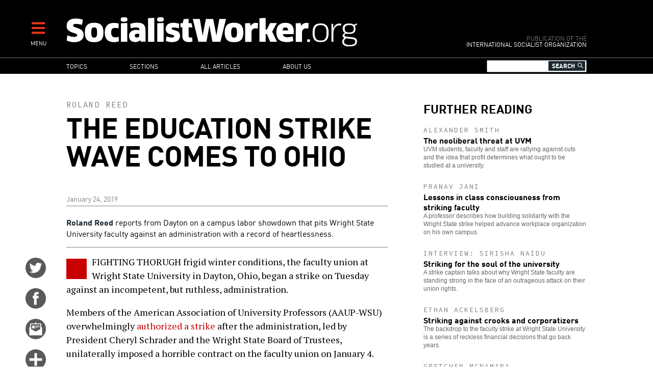

--- FILE ---
content_type: text/html; charset=UTF-8
request_url: https://www.socialistworker.org/2019/01/24/the-education-strike-wave-comes-to-ohio
body_size: 13210
content:

<!DOCTYPE html>
<html lang="en" dir="ltr" prefix="content: http://purl.org/rss/1.0/modules/content/  dc: http://purl.org/dc/terms/  foaf: http://xmlns.com/foaf/0.1/  og: http://ogp.me/ns#  rdfs: http://www.w3.org/2000/01/rdf-schema#  schema: http://schema.org/  sioc: http://rdfs.org/sioc/ns#  sioct: http://rdfs.org/sioc/types#  skos: http://www.w3.org/2004/02/skos/core#  xsd: http://www.w3.org/2001/XMLSchema# ">
<head>
  <meta charset="utf-8" />
<meta name="Generator" content="Drupal 8 (https://www.drupal.org)" />
<meta name="MobileOptimized" content="width" />
<meta name="HandheldFriendly" content="true" />
<meta name="viewport" content="width=device-width, initial-scale=1.0" />
<meta property="og:title" name="title" content="The education strike wave comes to Ohio" />
<meta property="og:url" content="http://www.socialistworker.org/2019/01/24/the-education-strike-wave-comes-to-ohio" />
<meta property="og:updated_time" content="1548309606" />
<meta property="og:type" content="article" />
<meta property="article:publisher" content="https://www.facebook.com/socialistworker" />
<meta property="twitter:card" content="summary_large_image" />
<meta property="twitter:site" content="@SocialistViews" />
<meta property="twitter:creator" content="@SocialistViews" />
<meta name="twitter:title" content="The education strike wave comes to Ohio" />
<meta property="article:section" content="Labor" />
<meta name="description" property="og:description" content="The faculty union at Wright State University in Dayton is on the picket lines against an incompetent, but ruthless, administration." />
<meta name="twitter:description" content="The faculty union at Wright State University in Dayton is on the picket lines against an incompetent, but ruthless, administration." />
<meta property="og:image" content="http://www.socialistworker.org/sites/default/files/images/2019/01/50338964_1992294480838450_1723300772197695488_o-wright_state-wide.jpg" />
<meta property="og:image:type" content="image/jpeg" />
<meta property="og:image:width" content="720" />
<meta property="og:image:height" content="360" />
<meta name="twitter:image" content="http://www.socialistworker.org/sites/default/files/images/2019/01/50338964_1992294480838450_1723300772197695488_o-wright_state-wide.jpg" />
<meta property="og:site_name" content="SocialistWorker.org" />
<meta property="fb:app_id" content="2060345944288694" />
<link rel="shortcut icon" href="/themes/custom/revolution/favicon.ico" type="image/vnd.microsoft.icon" />
<link rel="canonical" href="https://www.socialistworker.org/2019/01/24/the-education-strike-wave-comes-to-ohio" />
<link rel="shortlink" href="https://www.socialistworker.org/node/40645" />
<link rel="revision" href="https://www.socialistworker.org/2019/01/24/the-education-strike-wave-comes-to-ohio" />

    <title>The education strike wave comes to Ohio | SocialistWorker.org</title>
    <link rel="stylesheet" media="all" href="/sites/default/files/css/css_GjCHV3w-xi9IJYV2Vtq2v3brakZtNElcRbak34cbiLU.css" />
<link rel="stylesheet" media="all" href="/sites/default/files/css/css_wDRj351jTI1ZXZqSASatHdJJyf5zaueS6RyqNLVddoc.css" />
<link rel="stylesheet" media="print" href="/sites/default/files/css/css_qIq25O9ClfXtk34IchiBuwI-6EfNlH1MAQQx1LOIGl0.css" />
<link rel="stylesheet" media="all" href="//fonts.googleapis.com/css?family=Source+Code+Pro:400|PT+Serif:400,700" />

    
<!--[if lte IE 8]>
<script src="/sites/default/files/js/js_VtafjXmRvoUgAzqzYTA3Wrjkx9wcWhjP0G4ZnnqRamA.js"></script>
<![endif]-->


    <link rel="apple-touch-icon" sizes="180x180" href="/themes/custom/revolution/images/favicons/apple-touch-icon.png">
    <link rel="icon" type="image/png" sizes="32x32" href="/themes/custom/revolution/images/favicons/favicon-32x32.png">
    <link rel="icon" type="image/png" sizes="16x16" href="/themes/custom/revolution/images/favicons/favicon-16x16.png">
    <link rel="manifest" href="/themes/custom/revolution/images/favicons/site.webmanifest">
    <link rel="mask-icon" href="/themes/custom/revolution/images/favicons/safari-pinned-tab.svg" color="#ff0000">
    <meta name="msapplication-TileColor" content="#da532c">
    <meta name="theme-color" content="#000000">

  </head>
<body class="path-node page-node-type-story">
<a href="#main-content" class="visually-hidden focusable skip-link">
  Skip to main content
</a>

  <div class="dialog-off-canvas-main-canvas" data-off-canvas-main-canvas>
    


<div class="svgsprite">
  <?xml version="1.0" encoding="utf-8"?><svg xmlns="http://www.w3.org/2000/svg" xmlns:xlink="http://www.w3.org/1999/xlink"><symbol viewBox="0 0 48 48" id="email" xmlns="http://www.w3.org/2000/svg"><circle cx="24" cy="23.998" r="24" fill="#58595b"/><g fill="#fff"><path d="M37.041 19.099c-.047-.038-.09-.054-.133-.072v-7.505a.394.394 0 0 0-.387-.397h-9.578c-.025-.028-.043-.056-.08-.086l-2.369-1.875a.837.837 0 0 0-.992 0l-2.367 1.875c-.039.03-.057.058-.08.086h-9.56a.392.392 0 0 0-.385.397v7.497a.477.477 0 0 0-.152.08l-1.463 1.158c-.272.215-.495.681-.495 1.034v17.066c0 .354.281.643.623.643h28.75a.636.636 0 0 0 .627-.643V21.291c0-.353-.223-.819-.496-1.035l-1.463-1.157zm-2.195 4.74a.73.73 0 0 1-.34.584l-10.16 5.62a.79.79 0 0 1-.678 0l-10.158-5.62a.732.732 0 0 1-.338-.584V13.226a.39.39 0 0 1 .383-.397h20.904c.211 0 .387.178.387.397v10.613z"/><path d="M15.473 16.225h6v6.167h-6zM23.209 16.225h10.158v1.137H23.209zM23.209 18.538h10.158v1.136H23.209zM23.209 20.85h4.148v1.138h-4.148z"/></g></symbol><symbol viewBox="0 0 48 48" id="email-red" xmlns="http://www.w3.org/2000/svg"><circle cx="24" cy="23.998" r="24" fill="red"/><g fill="#fff"><path d="M37.041 19.099c-.047-.038-.09-.054-.133-.072v-7.505a.394.394 0 0 0-.387-.397h-9.578c-.025-.028-.043-.056-.08-.086l-2.369-1.875a.837.837 0 0 0-.992 0l-2.367 1.875c-.039.03-.057.058-.08.086h-9.56a.392.392 0 0 0-.385.397v7.497a.477.477 0 0 0-.152.08l-1.463 1.158c-.272.215-.495.681-.495 1.034v17.066c0 .354.281.643.623.643h28.75a.636.636 0 0 0 .627-.643V21.291c0-.353-.223-.819-.496-1.035l-1.463-1.157zm-2.195 4.74a.73.73 0 0 1-.34.584l-10.16 5.62a.79.79 0 0 1-.678 0l-10.158-5.62a.732.732 0 0 1-.338-.584V13.226a.39.39 0 0 1 .383-.397h20.904c.211 0 .387.178.387.397v10.613z"/><path d="M15.473 16.225h6v6.167h-6zM23.209 16.225h10.158v1.137H23.209zM23.209 18.538h10.158v1.136H23.209zM23.209 20.85h4.148v1.138h-4.148z"/></g></symbol><symbol viewBox="0 0 48 48" id="facebook" xmlns="http://www.w3.org/2000/svg"><path d="M48.001 24c0 13.254-10.746 24-23.998 24C10.745 48-.001 37.254-.001 24c0-13.256 10.746-24 24.004-24 13.252 0 23.998 10.744 23.998 24z" fill="#58595b"/><path d="M19.999 39h6V24h4.453l.547-6h-4.768v-2.399c0-1.169.779-1.441 1.326-1.441h3.366V9.019L26.288 9c-5.145 0-6.314 3.834-6.314 6.288V18h-2.975v6h3v15z" fill="#fff"/></symbol><symbol viewBox="0 0 48 48" id="facebook-red" xmlns="http://www.w3.org/2000/svg"><path d="M48.001 24c0 13.254-10.746 24-23.998 24C10.745 48-.001 37.254-.001 24c0-13.256 10.746-24 24.004-24 13.252 0 23.998 10.744 23.998 24z" fill="red"/><path d="M19.999 39h6V24h4.453l.547-6h-4.768v-2.399c0-1.169.779-1.441 1.326-1.441h3.366V9.019L26.288 9c-5.145 0-6.314 3.834-6.314 6.288V18h-2.975v6h3v15z" fill="#fff"/></symbol><symbol viewBox="0 0 48 48" id="instagram" xmlns="http://www.w3.org/2000/svg"><defs><style>.ecls-1{fill:#595a5c}.ecls-2{fill:#fff}</style></defs><g id="eLayer_2" data-name="Layer 2"><g id="eLayer_1-2" data-name="Layer 1"><circle class="ecls-1" cx="24" cy="24" r="24"/><path class="ecls-2" d="M33.2 9H14.8A5.8 5.8 0 0 0 9 14.8v18.4a5.8 5.8 0 0 0 5.8 5.8h18.4a5.8 5.8 0 0 0 5.8-5.8V14.8A5.8 5.8 0 0 0 33.2 9zm1.67 3.46h.66v5.09h-5.07v-5.09zm-15.15 8.46a5.27 5.27 0 1 1-1 3.08 5.27 5.27 0 0 1 1-3.08zM36.08 33.2a2.88 2.88 0 0 1-2.88 2.88H14.8a2.88 2.88 0 0 1-2.88-2.88V20.92h4.48a8.09 8.09 0 0 0-.6 3.08 8.2 8.2 0 1 0 15.8-3.08h4.48z"/></g></g></symbol><symbol viewBox="0 0 48 48" id="instagram-red" xmlns="http://www.w3.org/2000/svg"><defs><style>.fcls-1{fill:red}.fcls-2{fill:#fff}</style></defs><g id="fLayer_2" data-name="Layer 2"><g id="fLayer_1-2" data-name="Layer 1"><circle class="fcls-1" cx="24" cy="24" r="24"/><path class="fcls-2" d="M33.2 9H14.8A5.8 5.8 0 0 0 9 14.8v18.4a5.8 5.8 0 0 0 5.8 5.8h18.4a5.8 5.8 0 0 0 5.8-5.8V14.8A5.8 5.8 0 0 0 33.2 9zm1.67 3.46h.66v5.09h-5.07v-5.09zm-15.15 8.46a5.27 5.27 0 1 1-1 3.08 5.27 5.27 0 0 1 1-3.08zM36.08 33.2a2.88 2.88 0 0 1-2.88 2.88H14.8a2.88 2.88 0 0 1-2.88-2.88V20.92h4.48a8.09 8.09 0 0 0-.6 3.08 8.2 8.2 0 1 0 15.8-3.08h4.48z"/></g></g></symbol><symbol viewBox="0 0 48 48" id="more" xmlns="http://www.w3.org/2000/svg"><circle cx="24" cy="23.998" r="24" fill="#58595b"/><path fill="#fff" d="M39 21H27V9h-6v12H9v6h12v12h6V27h12z"/></symbol><symbol viewBox="0 0 48 48" id="more-red" xmlns="http://www.w3.org/2000/svg"><circle cx="24" cy="23.998" r="24" fill="red"/><path fill="#fff" d="M39 21H27V9h-6v12H9v6h12v12h6V27h12z"/></symbol><symbol viewBox="0 0 48 48" id="placeholder" xmlns="http://www.w3.org/2000/svg"><circle cx="24" cy="24" r="24" fill="#58595b"/><path d="M29.362 9.117s2.066-.196 3.684.868c.587-.028 1.061.225 1.368.785.308.56.865 1.904.419 2.717-.139.168-.447-.505-.447-.505s-.223.813-.642 1.12c.056 1.68-.614 2.856-.809 3.249-.084.224-.028.421.055.645.084.224 1.201 4.173 1.145 5.489-.056 1.316-.726 2.885-1.256 3.417.111 1.092-.391 2.017-.642 2.465-.251.448-.809 2.128-.949 2.912-.14.785-.195 1.625-.028 1.877.168.252.921 1.036.865 1.428-.056.392-.865.84-1.256.84s-1.201-.252-1.396-.785c-.195-.532-.223-1.456-.083-1.988.139-.533 1.089-4.425.531-6.722-1.368.616-3.657.589-3.657.589s-.391 2.044-.865 3.22c-.167.28-.14 2.185-.14 3.389 0 1.204.419 3.081.419 3.081s.586.421.503.952c-.084.532-.755.84-1.341.84s-1.367-.448-1.367-1.176.111-2.38.055-3.585c-.055-1.204-.027-1.988-.223-2.745-.196-.756-.754-2.745-.81-4.285-.195 0-.391-.14-.391-.14s-.921 1.064-1.563 1.68c.084.42.307 1.176.307 1.344s.168.308.447.42c.279.113 1.144.589 1.116 1.064-.028.476-1.117.56-2.066.14-.223-.112-1.033-2.828-1.144-3.193-.112-.364-.196-.56-.056-.868.139-.307.53-1.316.475-1.904-.056-.588-1.145-1.512-1.87-1.512-.558 0-1.411.856-2.038 1.344-.754.589-1.619 1.484-1.842 1.624-.224.141-1.982 3.333-2.317 4.257-.139.364-.418 2.185-1.897 2.128-.67-.056-1.284-.784.614-2.1.482-1.113 1.152-2.269 1.193-2.5.042-.231.544-3.109 1.382-5.839.837-2.73 2.073-4.033 2.302-4.222.189-.146.293-.231.105-.336-.188-.105-2.177-1.807-1.8-5.419.063-.42.251-.315.377.651s.9 3.235 2.617 3.949c.167.063 1.403-.882 7.704-1.344.042-1.113.21-2.29.21-2.29s-.44-.336-.503-1.008c-.209.337-.335.421-.607.378-.272-.042-.251-1.344-.188-2.268.063-.924 1.131-1.324 1.529-1.365.523-.273 1.088-.231 1.088-.231s.961-.98 3.683-.532z" fill="#fff"/></symbol><symbol viewBox="0 0 48 48" id="placeholder-red" xmlns="http://www.w3.org/2000/svg"><circle cx="24" cy="24" r="24" fill="red"/><path d="M29.362 9.117s2.066-.196 3.684.868c.587-.028 1.061.225 1.368.785.308.56.865 1.904.419 2.717-.139.168-.447-.505-.447-.505s-.223.813-.642 1.12c.056 1.68-.614 2.856-.809 3.249-.084.224-.028.421.055.645.084.224 1.201 4.173 1.145 5.489-.056 1.316-.726 2.885-1.256 3.417.111 1.092-.391 2.017-.642 2.465-.251.448-.809 2.128-.949 2.912-.14.785-.195 1.625-.028 1.877.168.252.921 1.036.865 1.428-.056.392-.865.84-1.256.84s-1.201-.252-1.396-.785c-.195-.532-.223-1.456-.083-1.988.139-.533 1.089-4.425.531-6.722-1.368.616-3.657.589-3.657.589s-.391 2.044-.865 3.22c-.167.28-.14 2.185-.14 3.389 0 1.204.419 3.081.419 3.081s.586.421.503.952c-.084.532-.755.84-1.341.84s-1.367-.448-1.367-1.176.111-2.38.055-3.585c-.055-1.204-.027-1.988-.223-2.745-.196-.756-.754-2.745-.81-4.285-.195 0-.391-.14-.391-.14s-.921 1.064-1.563 1.68c.084.42.307 1.176.307 1.344s.168.308.447.42c.279.113 1.144.589 1.116 1.064-.028.476-1.117.56-2.066.14-.223-.112-1.033-2.828-1.144-3.193-.112-.364-.196-.56-.056-.868.139-.307.53-1.316.475-1.904-.056-.588-1.145-1.512-1.87-1.512-.558 0-1.411.856-2.038 1.344-.754.589-1.619 1.484-1.842 1.624-.224.141-1.982 3.333-2.317 4.257-.139.364-.418 2.185-1.897 2.128-.67-.056-1.284-.784.614-2.1.482-1.113 1.152-2.269 1.193-2.5.042-.231.544-3.109 1.382-5.839.837-2.73 2.073-4.033 2.302-4.222.189-.146.293-.231.105-.336-.188-.105-2.177-1.807-1.8-5.419.063-.42.251-.315.377.651s.9 3.235 2.617 3.949c.167.063 1.403-.882 7.704-1.344.042-1.113.21-2.29.21-2.29s-.44-.336-.503-1.008c-.209.337-.335.421-.607.378-.272-.042-.251-1.344-.188-2.268.063-.924 1.131-1.324 1.529-1.365.523-.273 1.088-.231 1.088-.231s.961-.98 3.683-.532z" fill="#fff"/></symbol><symbol viewBox="0 0 48 48" id="print" xmlns="http://www.w3.org/2000/svg"><defs><style>.kcls-1{fill:#595a5c}.kcls-2{fill:#fff}.kcls-3{fill:none;stroke:#fff;stroke-miterlimit:10;stroke-width:2px}</style></defs><title>print</title><g id="kLayer_2" data-name="Layer 2"><g id="kLayer_1-2" data-name="Layer 1"><circle class="kcls-1" cx="24" cy="24" r="24"/><path class="kcls-2" d="M13.35 10.06h21.29v16.46H13.35z"/><path class="kcls-3" d="M10.58 26.52h26.84a2 2 0 0 1 2 2v9.24H8.58v-9.24a2 2 0 0 1 2-2z"/><path class="kcls-1" d="M21.54 13.45h10.25v.89H21.54zM21.54 15.27h10.25v.89H21.54zM21.54 17.08h4.18v.89h-4.18zM16.21 19.48h15.58v.89H16.21zM16.21 21.3h15.58v.89H16.21zM16.21 23.11h15.58V24H16.21zM16.21 13.45h4.52v4.52h-4.52z"/></g></g></symbol><symbol viewBox="0 0 48 48" id="print-red" xmlns="http://www.w3.org/2000/svg"><defs><style>.lcls-1{fill:#ff000}.lcls-2{fill:#fff}.lcls-3{fill:none;stroke:#fff;stroke-miterlimit:10;stroke-width:2px}</style></defs><title>print</title><g id="lLayer_2" data-name="Layer 2"><g id="lLayer_1-2" data-name="Layer 1"><circle class="lcls-1" cx="24" cy="24" r="24"/><path class="lcls-2" d="M13.35 10.06h21.29v16.46H13.35z"/><path class="lcls-3" d="M10.58 26.52h26.84a2 2 0 0 1 2 2v9.24H8.58v-9.24a2 2 0 0 1 2-2z"/><path class="lcls-1" d="M21.54 13.45h10.25v.89H21.54zM21.54 15.27h10.25v.89H21.54zM21.54 17.08h4.18v.89h-4.18zM16.21 19.48h15.58v.89H16.21zM16.21 21.3h15.58v.89H16.21zM16.21 23.11h15.58V24H16.21zM16.21 13.45h4.52v4.52h-4.52z"/></g></g></symbol><symbol viewBox="0 0 48 48" id="reply" xmlns="http://www.w3.org/2000/svg"><defs><style>.mcls-1{fill:#595a5c}.mcls-2{fill:#fff}</style></defs><title>reply</title><g id="mLayer_2" data-name="Layer 2"><g id="mLayer_1-2" data-name="Layer 1"><circle class="mcls-1" cx="24" cy="24" r="24"/><rect class="mcls-2" x="9" y="11.91" width="30" height="18.89" rx="2" ry="2"/><circle class="mcls-1" cx="15" cy="21.36" r="3"/><circle class="mcls-1" cx="24" cy="21.36" r="3"/><circle class="mcls-1" cx="33" cy="21.36" r="3"/><path class="mcls-2" d="M11.62 27.61L9 37.28l10.25-6.8-7.63-2.87z"/></g></g></symbol><symbol viewBox="0 0 48 48" id="reply-red" xmlns="http://www.w3.org/2000/svg"><defs><style>.ncls-1{fill:red}.ncls-2{fill:#fff}</style></defs><title>reply</title><g id="nLayer_2" data-name="Layer 2"><g id="nLayer_1-2" data-name="Layer 1"><circle class="ncls-1" cx="24" cy="24" r="24"/><rect class="ncls-2" x="9" y="11.91" width="30" height="18.89" rx="2" ry="2"/><circle class="ncls-1" cx="15" cy="21.36" r="3"/><circle class="ncls-1" cx="24" cy="21.36" r="3"/><circle class="ncls-1" cx="33" cy="21.36" r="3"/><path class="ncls-2" d="M11.62 27.61L9 37.28l10.25-6.8-7.63-2.87z"/></g></g></symbol><symbol viewBox="0 0 48 48" id="rss" xmlns="http://www.w3.org/2000/svg"><circle cx="24" cy="23.998" r="24" fill="#58595b"/><g fill="#fff"><ellipse cx="12.998" cy="34.982" rx="4" ry="3.982"/><path d="M23.03 38.992h5.773c0-10.918-8.881-19.799-19.797-19.799v5.75c3.745 0 7.267 1.457 9.914 4.109a13.967 13.967 0 0 1 4.11 9.94z"/><path d="M33.229 39H39C39 22.457 25.548 9 9.016 9v5.75c13.35 0 24.213 10.879 24.213 24.25z"/></g></symbol><symbol viewBox="0 0 48 48" id="rss-red" xmlns="http://www.w3.org/2000/svg"><circle cx="24" cy="23.998" r="24" fill="red"/><g fill="#fff"><ellipse cx="12.998" cy="34.982" rx="4" ry="3.982"/><path d="M23.03 38.992h5.773c0-10.918-8.881-19.799-19.797-19.799v5.75c3.745 0 7.267 1.457 9.914 4.109a13.967 13.967 0 0 1 4.11 9.94z"/><path d="M33.229 39H39C39 22.457 25.548 9 9.016 9v5.75c13.35 0 24.213 10.879 24.213 24.25z"/></g></symbol><symbol viewBox="0 0 48 48" id="twitter" xmlns="http://www.w3.org/2000/svg"><circle cx="24" cy="24" r="24.001" fill="#58595b"/><path d="M38.173 12.442a12.442 12.442 0 0 1-3.91 1.472A6.186 6.186 0 0 0 29.771 12c-3.398 0-6.154 2.713-6.154 6.059 0 .475.055.936.158 1.38a17.57 17.57 0 0 1-12.686-6.33 5.963 5.963 0 0 0-.834 3.046c0 2.101 1.089 3.956 2.739 5.042a6.226 6.226 0 0 1-2.788-.757v.076c0 2.935 2.122 5.384 4.938 5.942a6.28 6.28 0 0 1-2.781.103c.785 2.406 3.057 4.159 5.75 4.208a12.476 12.476 0 0 1-7.645 2.594c-.498 0-.986-.029-1.469-.085A17.634 17.634 0 0 0 18.435 36c11.322 0 17.512-9.231 17.512-17.238a17 17 0 0 0-.016-.784 12.385 12.385 0 0 0 3.07-3.137 12.423 12.423 0 0 1-3.535.954 6.096 6.096 0 0 0 2.707-3.353z" fill="#fff"/></symbol><symbol viewBox="0 0 48 48" id="twitter-red" xmlns="http://www.w3.org/2000/svg"><circle cx="24" cy="24" r="24.001" fill="red"/><path d="M38.173 12.442a12.442 12.442 0 0 1-3.91 1.472A6.186 6.186 0 0 0 29.771 12c-3.398 0-6.154 2.713-6.154 6.059 0 .475.055.936.158 1.38a17.57 17.57 0 0 1-12.686-6.33 5.963 5.963 0 0 0-.834 3.046c0 2.101 1.089 3.956 2.739 5.042a6.226 6.226 0 0 1-2.788-.757v.076c0 2.935 2.122 5.384 4.938 5.942a6.28 6.28 0 0 1-2.781.103c.785 2.406 3.057 4.159 5.75 4.208a12.476 12.476 0 0 1-7.645 2.594c-.498 0-.986-.029-1.469-.085A17.634 17.634 0 0 0 18.435 36c11.322 0 17.512-9.231 17.512-17.238a17 17 0 0 0-.016-.784 12.385 12.385 0 0 0 3.07-3.137 12.423 12.423 0 0 1-3.535.954 6.096 6.096 0 0 0 2.707-3.353z" fill="#fff"/></symbol></svg></div>

<div  class="page layout-sidebar">
  

  

  

  <div class="menu-expandable">
    <div class="menu-trigger menu-trigger-desktop">
      <i class="fas fa-bars"></i><br>
      <div class="menu-trigger-text">MENU</div>
    </div>
      <div class="region region-expanded-menu">
      <div class="menu-expanded-close"><div class="menu-expanded-close-text">X | Close</div></div>

  <div class="search-block-form block block-search container-inline" data-drupal-selector="search-block-form" id="block-searchform" role="search">
  
      <h2>Search</h2>
    
      <form action="/search/content" method="get" id="search-block-form" accept-charset="UTF-8">
  <div class="js-form-item form-item js-form-type-search form-type-search js-form-item-keys form-item-keys form-no-label">
      <label for="edit-keys" class="visually-hidden">Search</label>
        <input title="Enter the terms you wish to search for." data-drupal-selector="edit-keys" type="search" id="edit-keys" name="keys" value="" size="15" maxlength="128" class="form-search" />

        </div>
<i class="fas fa-search"></i><div data-drupal-selector="edit-actions" class="form-actions js-form-wrapper form-wrapper" id="edit-actions"><input data-drupal-selector="edit-submit" type="submit" id="edit-submit" value="Search" class="button js-form-submit form-submit" />
</div>

</form>

  </div>
<nav role="navigation" aria-labelledby="block-mainnavigation-menu" id="block-mainnavigation" class="block block-menu navigation menu--main">
            
  <h2 class="visually-hidden" id="block-mainnavigation-menu">Main navigation</h2>
  

        
              <ul class="menu">
                    <li class="menu-item menu-item--expanded">
        <a href="/topic" data-drupal-link-system-path="topic">Topics</a>
                                <ul class="menu">
                    <li class="menu-item">
        <a href="/topic/28403" data-drupal-link-system-path="topic/28403">Trump administration</a>
              </li>
                <li class="menu-item">
        <a href="/topic/130" data-drupal-link-system-path="topic/130">Racism and anti-racism</a>
              </li>
                <li class="menu-item">
        <a href="/topic/187" data-drupal-link-system-path="topic/187">Teachers’ struggles</a>
              </li>
                <li class="menu-item">
        <a href="/topic/147" data-drupal-link-system-path="topic/147">Immigrant rights</a>
              </li>
                <li class="menu-item">
        <a href="/topic/28421" data-drupal-link-system-path="topic/28421">Confronting sexism</a>
              </li>
                <li class="menu-item">
        <a href="/topic/119" data-drupal-link-system-path="topic/119">Fighting the right</a>
              </li>
                <li class="menu-item">
        <a href="/topic/90" data-drupal-link-system-path="topic/90">Elections and U.S. Politics</a>
              </li>
                <li class="menu-item">
        <a href="/topic/160" data-drupal-link-system-path="topic/160">LGBT Equality</a>
              </li>
                <li class="menu-item">
        <a href="/topic/43" data-drupal-link-system-path="topic/43">Israel and Palestine</a>
              </li>
                <li class="menu-item">
        <a href="/topic/141" data-drupal-link-system-path="topic/141">Police violence</a>
              </li>
                <li class="menu-item">
        <a href="/topic/111" data-drupal-link-system-path="topic/111">Democratic Party</a>
              </li>
                <li class="menu-item">
        <a href="/topic/174" data-drupal-link-system-path="topic/174">Environment</a>
              </li>
                <li class="menu-item">
        <a href="/topic/170" data-drupal-link-system-path="topic/170">Public schools</a>
              </li>
                <li class="menu-item">
        <a href="/topic/231" data-drupal-link-system-path="topic/231">Puerto Rico</a>
              </li>
                <li class="menu-item">
        <a href="/topic/279" data-drupal-link-system-path="topic/279">The socialist tradition</a>
              </li>
                <li class="menu-item">
        <a href="/topic/73" data-drupal-link-system-path="topic/73">U.S. economy</a>
              </li>
                <li class="menu-item">
        <a href="/topic/257" data-drupal-link-system-path="topic/257">History of Black America</a>
              </li>
        </ul>
  
              </li>
                <li class="menu-item menu-item--expanded">
        <a href="/section" data-drupal-link-system-path="section">Sections</a>
                                <ul class="menu">
                    <li class="menu-item">
        <a href="/section/editorials" data-drupal-link-system-path="section/editorials">Editorials</a>
              </li>
                <li class="menu-item">
        <a href="/section/labor" data-drupal-link-system-path="section/labor">Labor</a>
              </li>
                <li class="menu-item">
        <a href="/section/activist-news" data-drupal-link-system-path="section/activist-news">Activist News</a>
              </li>
                <li class="menu-item">
        <a href="/section/history-and-traditions" data-drupal-link-system-path="section/history-and-traditions">History and Traditions</a>
              </li>
                <li class="menu-item">
        <a href="/section/readers%E2%80%99-views" data-drupal-link-system-path="section/readers’-views">Readers’ Views</a>
              </li>
                <li class="menu-item">
        <a href="/section/obrero-socialista" data-drupal-link-system-path="section/obrero-socialista">Obrero Socialista</a>
              </li>
                <li class="menu-item">
        <a href="/better-off-red" data-drupal-link-system-path="better-off-red">Better Off Red Podcast</a>
              </li>
        </ul>
  
              </li>
                <li class="menu-item">
        <a href="/all-articles" data-drupal-link-system-path="all-articles">All articles</a>
              </li>
                <li class="menu-item menu-item--expanded">
        <a href="/about" data-drupal-link-system-path="node/1">About us</a>
                                <ul class="menu">
                    <li class="menu-item">
        <a href="/about" data-drupal-link-system-path="node/1">Who we are</a>
              </li>
                <li class="menu-item">
        <a href="/where-we-stand" data-drupal-link-system-path="node/2">Where We Stand</a>
              </li>
                <li class="menu-item">
        <a href="/contact" data-drupal-link-system-path="contact">Contact SW</a>
              </li>
                <li class="menu-item">
        <a href="/donate" data-drupal-link-system-path="node/4">Make a donation</a>
              </li>
        </ul>
  
              </li>
        </ul>
  


  </nav>

  </div>

  </div>
  <header role="banner" class="clearfix header">
    <div class="page-container">
      <div class="header-logo-group">
        <div class="header-logo">
          <a href="/" title="Home" rel="home" class="site-logo">
            <img src="/themes/custom/revolution/images/logos/logo.svg" alt="Socialist Worker Home" />
          </a>
        </div>
        <div class="header-sublogo">
          <div class="sublogo-mod">Publication of the</div>
          <div>International Socialist Organization</div>
        </div>
      </div>
      <div class="header-menu-expandable-mobile">
        <div class="menu-trigger menu-trigger-mobile">
          <i class="fas fa-bars"></i><br>
          <div class="menu-trigger-text">MENU</div>
        </div>
      </div>
    </div>
  </header>

      <div class="region region-main-menu">
      <div class="page-container">
    <nav role="navigation" aria-labelledby="block-mainnavigation-2-menu" id="block-mainnavigation-2" class="block block-menu navigation menu--main">
            
  <h2 class="visually-hidden" id="block-mainnavigation-2-menu">Main navigation</h2>
  

        
              <ul class="menu">
                    <li class="menu-item menu-item--expanded">
        <a href="/topic" data-drupal-link-system-path="topic">Topics</a>
                                <ul class="menu">
                    <li class="menu-item">
        <a href="/topic/28403" data-drupal-link-system-path="topic/28403">Trump administration</a>
              </li>
                <li class="menu-item">
        <a href="/topic/130" data-drupal-link-system-path="topic/130">Racism and anti-racism</a>
              </li>
                <li class="menu-item">
        <a href="/topic/187" data-drupal-link-system-path="topic/187">Teachers’ struggles</a>
              </li>
                <li class="menu-item">
        <a href="/topic/147" data-drupal-link-system-path="topic/147">Immigrant rights</a>
              </li>
                <li class="menu-item">
        <a href="/topic/28421" data-drupal-link-system-path="topic/28421">Confronting sexism</a>
              </li>
                <li class="menu-item">
        <a href="/topic/119" data-drupal-link-system-path="topic/119">Fighting the right</a>
              </li>
                <li class="menu-item">
        <a href="/topic/90" data-drupal-link-system-path="topic/90">Elections and U.S. Politics</a>
              </li>
                <li class="menu-item">
        <a href="/topic/160" data-drupal-link-system-path="topic/160">LGBT Equality</a>
              </li>
                <li class="menu-item">
        <a href="/topic/43" data-drupal-link-system-path="topic/43">Israel and Palestine</a>
              </li>
                <li class="menu-item">
        <a href="/topic/141" data-drupal-link-system-path="topic/141">Police violence</a>
              </li>
                <li class="menu-item">
        <a href="/topic/111" data-drupal-link-system-path="topic/111">Democratic Party</a>
              </li>
                <li class="menu-item">
        <a href="/topic/174" data-drupal-link-system-path="topic/174">Environment</a>
              </li>
                <li class="menu-item">
        <a href="/topic/170" data-drupal-link-system-path="topic/170">Public schools</a>
              </li>
                <li class="menu-item">
        <a href="/topic/231" data-drupal-link-system-path="topic/231">Puerto Rico</a>
              </li>
                <li class="menu-item">
        <a href="/topic/279" data-drupal-link-system-path="topic/279">The socialist tradition</a>
              </li>
                <li class="menu-item">
        <a href="/topic/73" data-drupal-link-system-path="topic/73">U.S. economy</a>
              </li>
                <li class="menu-item">
        <a href="/topic/257" data-drupal-link-system-path="topic/257">History of Black America</a>
              </li>
        </ul>
  
              </li>
                <li class="menu-item menu-item--expanded">
        <a href="/section" data-drupal-link-system-path="section">Sections</a>
                                <ul class="menu">
                    <li class="menu-item">
        <a href="/section/editorials" data-drupal-link-system-path="section/editorials">Editorials</a>
              </li>
                <li class="menu-item">
        <a href="/section/labor" data-drupal-link-system-path="section/labor">Labor</a>
              </li>
                <li class="menu-item">
        <a href="/section/activist-news" data-drupal-link-system-path="section/activist-news">Activist News</a>
              </li>
                <li class="menu-item">
        <a href="/section/history-and-traditions" data-drupal-link-system-path="section/history-and-traditions">History and Traditions</a>
              </li>
                <li class="menu-item">
        <a href="/section/readers%E2%80%99-views" data-drupal-link-system-path="section/readers’-views">Readers’ Views</a>
              </li>
                <li class="menu-item">
        <a href="/section/obrero-socialista" data-drupal-link-system-path="section/obrero-socialista">Obrero Socialista</a>
              </li>
                <li class="menu-item">
        <a href="/better-off-red" data-drupal-link-system-path="better-off-red">Better Off Red Podcast</a>
              </li>
        </ul>
  
              </li>
                <li class="menu-item">
        <a href="/all-articles" data-drupal-link-system-path="all-articles">All articles</a>
              </li>
                <li class="menu-item menu-item--expanded">
        <a href="/about" data-drupal-link-system-path="node/1">About us</a>
                                <ul class="menu">
                    <li class="menu-item">
        <a href="/about" data-drupal-link-system-path="node/1">Who we are</a>
              </li>
                <li class="menu-item">
        <a href="/where-we-stand" data-drupal-link-system-path="node/2">Where We Stand</a>
              </li>
                <li class="menu-item">
        <a href="/contact" data-drupal-link-system-path="contact">Contact SW</a>
              </li>
                <li class="menu-item">
        <a href="/donate" data-drupal-link-system-path="node/4">Make a donation</a>
              </li>
        </ul>
  
              </li>
        </ul>
  


  </nav>
<div class="search-block-form block block-search container-inline" data-drupal-selector="search-block-form" id="block-searchform-2" role="search">
  
    
      <form action="/search/content" method="get" id="search-block-form" accept-charset="UTF-8">
  <div class="js-form-item form-item js-form-type-search form-type-search js-form-item-keys form-item-keys form-no-label">
      <label for="edit-keys" class="visually-hidden">Search</label>
        <input title="Enter the terms you wish to search for." data-drupal-selector="edit-keys" type="search" id="edit-keys" name="keys" value="" size="15" maxlength="128" class="form-search" />

        </div>
<i class="fas fa-search"></i><div data-drupal-selector="edit-actions" class="form-actions js-form-wrapper form-wrapper" id="edit-actions"><input data-drupal-selector="edit-submit" type="submit" id="edit-submit" value="Search" class="button js-form-submit form-submit" />
</div>

</form>

  </div>

  </div>
  </div>


  <main role="main" class="clearfix">

    <a id="main-content" tabindex="-1"></a>
      <div class="flexible--container">
      <div class="region region-content">
         <div data-drupal-messages-fallback class="hidden"></div><div id="block-main-page-content" class="block block-system block-system-main-block">
  
    
      
  
<article role="article" about="/2019/01/24/the-education-strike-wave-comes-to-ohio" class="node--type-story story--full nid-40645">

  <div class="content">
    <div class="story-label"><span class="sw-author"><a href="/author/roland-reed" hreflang="und">Roland Reed</a></span></div>

    
      <h1 class="page-title">
        <span class="field field--name-title field--type-string field--label-hidden">The education strike wave comes to Ohio</span>

      </h1>
    

    <div class="node__content node__content-full">
      <span class="field field--name-created field--type-created field--label-hidden">January 24, 2019</span>

      
            <div class="clearfix text-formatted field field--name-field-introduction field--type-text-long field--label-hidden field__item"><p><span class="sw-author"><a href="https://www.socialistworker.org/author/roland-reed" hreflang="und">Roland Reed</a></span> reports from Dayton on a campus labor showdown that pits Wright State University faculty against an administration with a record of heartlessness.</p>
</div>
      
      <div class="story-social-left">
        




<ul class="social-links share">
    <li class="twitter">
    <a href="https://twitter.com/intent/tweet?url=http://www.socialistworker.org/2019/01/24/the-education-strike-wave-comes-to-ohio&amp;text=The education strike wave comes to Ohio" title="Share on Twitter" target="_blank">
    <svg>
      <use class="default" xlink:href="#twitter"></use>
      <use class="hover" xlink:href="#twitter-red"></use>
    </svg>
      <span class="visually-hidden">Share on Twitter</span>
    </a>
  </li>
    <li class="facebook">
    <a href="https://www.facebook.com/sharer.php?s=100&amp;p[url]=http://www.socialistworker.org/2019/01/24/the-education-strike-wave-comes-to-ohio&amp;p[title]=The education strike wave comes to Ohio&amp;p[summary]=" title="Share on Facebook" target="_blank">
    <svg>
      <use class="default" xlink:href="#facebook"></use>
      <use class="hover" xlink:href="#facebook-red"></use>
    </svg>
      <span class="visually-hidden">Share on Facebook</span>
    </a>
  </li>
    <li class="email">
    <a href="https://www.socialistworker.org/email/2019/01/24/the-education-strike-wave-comes-to-ohio" title="Email this story" target="_blank">
    <svg>
      <use class="default" xlink:href="#email"></use>
      <use class="hover" xlink:href="#email-red"></use>
    </svg>
      <span class="visually-hidden">Email this story</span>
    </a>
  </li>
    <li class="more">
    <a href="#" title="Click for more options" target="_blank">
    <svg>
      <use class="default" xlink:href="#more"></use>
      <use class="hover" xlink:href="#more-red"></use>
    </svg>
      <span class="visually-hidden">Click for more options</span>
    </a>
  </li>
  </ul>

<ul class="more-links">
  <div class="more-links-close">close | x</div>
      <li class="reddit">
      <a href="https://reddit.com/submit?url=http://www.socialistworker.org/2019/01/24/the-education-strike-wave-comes-to-ohio&amp;title=The education strike wave comes to Ohio" title="Reddit" rel="noopener" target="_blank">
        Reddit
      </a>
    </li>
      <li class="google_plus">
      <a href="https://plus.google.com/share?url=http://www.socialistworker.org/2019/01/24/the-education-strike-wave-comes-to-ohio" title="Google Plus" rel="noopener" target="_blank">
        Google Plus
      </a>
    </li>
      <li class="instapaper">
      <a href="http://www.instapaper.com/edit?url=http://www.socialistworker.org/2019/01/24/the-education-strike-wave-comes-to-ohio&amp;title=The education strike wave comes to Ohio&amp;description=" title="Instapaper" rel="noopener" target="_blank">
        Instapaper
      </a>
    </li>
      <li class="flipboard">
      <a href="https://share.flipboard.com/bookmarklet/popout?v=2&amp;title=The education strike wave comes to Ohio&amp;url=http://www.socialistworker.org/2019/01/24/the-education-strike-wave-comes-to-ohio" title="Flipboard" rel="noopener" target="_blank">
        Flipboard
      </a>
    </li>
      <li class="print">
      <a href="javascript:window.print();" title="Print" rel="noopener" target="_blank">
        Print
      </a>
    </li>
  </ul>
      </div>
      
            <div class="clearfix text-formatted field field--name-field-body field--type-text-long field--label-hidden field__item"><p>FIGHTING THORUGH frigid winter conditions, the faculty union at Wright State University in Dayton, Ohio, began a strike on Tuesday against an incompetent, but ruthless, administration.</p>
<p>Members of the American Association of University Professors (AAUP-WSU) overwhelmingly <a href="https://www.socialistworker.org/2019/01/22/why-im-going-on-strike-at-wright-state">authorized a strike</a> after the administration, led by President Cheryl Schrader and the Wright State Board of Trustees, unilaterally imposed a horrible contract on the faculty union on January 4.</p>
<p>AAUP-WSU <a href="https://abc22now.com/news/local/union-representing-wsu-faculty-votes-to-strike-strike-to-begin-january-22">currently represents 560 faculty</a> out of a total of more than 1,700. In a vote in which 95 percent of members participated, 85 percent authorized a strike.</p>
<p>What is unusual about this strike is that the faculty aren’t asking for a pay raise. They simply want the administration to actually negotiate with them.</p>
<p></p><figure role="group" class="caption caption-div embedded-entity embed">
<div data-entity-embed-display="entity_reference:entity_reference_entity_view" data-entity-embed-display-settings="embed" data-entity-type="media" data-entity-uuid="dd2b84aa-c68b-46f1-93af-8739ec90fcca" data-langcode="en" data-view-mode="embed"><article class="media media--type-image media--view-mode-embed">
  
      
            <div class="field field--name-field-media-image field--type-image field--label-hidden field__item">  <img alt="Faculty on the picket line at Wright State University" class="image-style-medium" height="218" src="https://www.socialistworker.org/sites/default/files/styles/medium/public/images/2019/01/50338964_1992294480838450_1723300772197695488_o-wright_state.jpg?itok=wFAkrkGV" typeof="foaf:Image" width="290" />


</div>
      
    
</article>
</div>
<figcaption>Faculty on the picket line at Wright State University (AAUP Wright State University)</figcaption>
</figure>


<p>Standing in the freezing cold with an “On strike” sign in her hands, history professor Noeleen McIlvenna explained the struggle this way:</p>
<blockquote><p>
We’re out here because they have imposed a contract that would seriously damage the academic mission of Wright State University. We understood from the beginning that there would be no raises. We understood we’d pay more in health care, we understood that would be a pay cut when you put those things together.</p>
<p>But they went after everything. They went after workload, which means we’d be spread too thin for our students or to do research. Those things damage Wright State University in the short term and long term. And that’s what has united the faculty.
</p></blockquote>
<p>THE UNITY of the faculty was on display during the first day of the strike. With such a large bargaining unit, it can be difficult to fight as a united union, but McIlvenna said the administration had clearly helped them stay unified:</p>
<blockquote><p>
For our senior faculty, it’s very distressing because they built this university. It’s not an old university. So the ones who’ve been here for 30 or 35 years knew it when it was a tiny place, and they feel like they put their heart and soul into it, so they’re brokenhearted. And the faculty here who are just getting started can’t see themselves working 30 years under these kinds of conditions.</p>
<p>So there’s a unity there that wasn’t always there. This imposed contract unites everybody. That’s how bad it is. There’s also the whole concept that it’s imposed — that they wouldn’t negotiate. That they said you don’t get to have a say, we decide, and you’ll take what we give you.
</p></blockquote>
<hr />
<p>IT TAKES a lot of gall for an administration that has wasted millions of dollars over several controversies — including defending itself against federal investigations into visa fraud and financial aid mismanagement, <a href="https://www.springfieldnewssun.com/news/controversies-that-cost-wright-state-millions-dollars/p633d9rc424sjvdkTggOGN/">according to the <i>Springfield Sun-News</i></a> — to want to crush the faculty union.</p>
<p>President Cheryl Schrader makes some $680,000 a year from salary and perks. It seems apparent that this salary would be a great place to start making cuts.</p>
<p>While McIlvenna was being interviewed on the picket line, the news that the Los Angeles teachers had won a tentative agreement was announced to resounding cheers. McIlvenna emphasized the connections among striking workers:</p>
<blockquote><p>
We’re dressed Red for Ed. We usually have blue t-shirts, but we’re all Red for Ed. Because exactly the same thing that has happened to K-12 education has now moved up to higher ed — defunding it in every way.</p>
<p>The main reasons that teachers everywhere have gone on strike is that they know they can’t help their students when they’ve got 35 students. And it’s sort of the same for us. You’re not even able to do your job right — or we wouldn’t be under this contract...</p>
<p>We thought administrators and politicians and others would defend public ed, and we kept waiting for that, but all we’ve seen is erosion and erosion, and now it’s dawned on us that it’s up to us...</p>
<p>The stakes are very high so that’s part of it. If they hadn’t imposed such a horrific contract...But they did, because they believe the stakes are high, and they’re going to make their stand for the corporatization of the university. So we have to make our stand.
</p></blockquote>
<p>McIlvenna also gave a shout-out to the teachers of West Virginia <a href="https://www.socialistworker.org/2018/03/15/west-virginia-put-class-struggle-back-on-the-map">who went on strike this past year</a> “who showed us the way.” And AAUP-WSU are getting support and inspiration from the community as well, she said:</p>
<blockquote><p>
We’re thrilled to death with the response from alumni and the current students. They were intimidated into going to class. I think many of them wouldn’t have crossed the picket lines, but they were told their financial aid was at stake, which is absurd. As if a student hadn’t missed a class before...</p>
<p>They’re obviously unhappy with the substitute teachers they’ve put in, if they’ve come at all. They were just lied to. They were told by the president over and over that your classes will be covered, and loads of them weren’t covered. So they were all told to go to the library. One of my students came out here and said, “What did I come for? I can read at home.”
</p></blockquote>
<hr />
<p>JOHN McNAY, a history professor at the University of Cincinnati and president of the state conference for the AAUP in Ohio, drove up to support his fellow educators on the picket line. He was joined by faculty members from universities like Bowling Green State.</p>
<p>McNay agreed that the corporatization of universities is a major problem. He listed three issues at most universities: “administrative bloat...athletic departments that are financial black holes...and real estate development. And Wright State is as guilty of this as anybody.”</p>
<p>McNay said that “especially for a university that does public service, profit ought not be the objective.” He had advice for other educators: “If you can create a union, you should try and do it.”</p>
<p>McIlvenna had these words for anyone who wants to support the faculty strike at Wright State:</p>
<blockquote><p>
Any publicity...on a national scale helps. Just bring attention because that brings pressure on President Cheryl Schrader. People should know her name as a university president who turned on her faculty. People should know the name of Doug Fecher, the CEO of the local credit union and chair of the Finance Committee, who lost all the money and then turned on us.</p>
<p>The only thing that brings pressure on them is people knowing that they’re trying to use us to fix their mistakes. Any messages of support on <a href="https://www.facebook.com/AAUPWSU/">our Facebook page</a> are really a boost. When you’re out here in the cold, you can start to get down. Those things really make a difference.</p>
<p>We thank everybody for paying attention. And in all those places, wherever you are you, hang tough, too. We love to hear that the LA teachers hung tough, and we know that Kent State may be the next university. It’s scary for a lot of people, but you’ve got to hang tough.
</p></blockquote>
<p>It’s unclear for now how long the strike at Wright State will last. The spirits of faculty and the <a href="https://www.facebook.com/AAUPWSU/videos/372094136950773/">students who came out to support them</a> were high on the first day of the walkout. Hopefully, the union will stay out until it wins, because this fight is everyone’s fight.</p>
</div>
      
          </div>
    <div class="story-social-bottom">
      




<ul class="social-links share">
    <li class="twitter">
    <a href="https://twitter.com/intent/tweet?url=http://www.socialistworker.org/2019/01/24/the-education-strike-wave-comes-to-ohio&amp;text=The education strike wave comes to Ohio" title="Share on Twitter" target="_blank">
    <svg>
      <use class="default" xlink:href="#twitter"></use>
      <use class="hover" xlink:href="#twitter-red"></use>
    </svg>
      <span class="visually-hidden">Share on Twitter</span>
    </a>
  </li>
    <li class="facebook">
    <a href="https://www.facebook.com/sharer.php?s=100&amp;p[url]=http://www.socialistworker.org/2019/01/24/the-education-strike-wave-comes-to-ohio&amp;p[title]=The education strike wave comes to Ohio&amp;p[summary]=" title="Share on Facebook" target="_blank">
    <svg>
      <use class="default" xlink:href="#facebook"></use>
      <use class="hover" xlink:href="#facebook-red"></use>
    </svg>
      <span class="visually-hidden">Share on Facebook</span>
    </a>
  </li>
    <li class="email">
    <a href="https://www.socialistworker.org/email/2019/01/24/the-education-strike-wave-comes-to-ohio" title="Email this story" target="_blank">
    <svg>
      <use class="default" xlink:href="#email"></use>
      <use class="hover" xlink:href="#email-red"></use>
    </svg>
      <span class="visually-hidden">Email this story</span>
    </a>
  </li>
    <li class="more">
    <a href="#" title="Click for more options" target="_blank">
    <svg>
      <use class="default" xlink:href="#more"></use>
      <use class="hover" xlink:href="#more-red"></use>
    </svg>
      <span class="visually-hidden">Click for more options</span>
    </a>
  </li>
  </ul>

<ul class="more-links">
  <div class="more-links-close">close | x</div>
      <li class="reddit">
      <a href="https://reddit.com/submit?url=http://www.socialistworker.org/2019/01/24/the-education-strike-wave-comes-to-ohio&amp;title=The education strike wave comes to Ohio" title="Reddit" rel="noopener" target="_blank">
        Reddit
      </a>
    </li>
      <li class="google_plus">
      <a href="https://plus.google.com/share?url=http://www.socialistworker.org/2019/01/24/the-education-strike-wave-comes-to-ohio" title="Google Plus" rel="noopener" target="_blank">
        Google Plus
      </a>
    </li>
      <li class="instapaper">
      <a href="http://www.instapaper.com/edit?url=http://www.socialistworker.org/2019/01/24/the-education-strike-wave-comes-to-ohio&amp;title=The education strike wave comes to Ohio&amp;description=" title="Instapaper" rel="noopener" target="_blank">
        Instapaper
      </a>
    </li>
      <li class="flipboard">
      <a href="https://share.flipboard.com/bookmarklet/popout?v=2&amp;title=The education strike wave comes to Ohio&amp;url=http://www.socialistworker.org/2019/01/24/the-education-strike-wave-comes-to-ohio" title="Flipboard" rel="noopener" target="_blank">
        Flipboard
      </a>
    </li>
      <li class="print">
      <a href="javascript:window.print();" title="Print" rel="noopener" target="_blank">
        Print
      </a>
    </li>
  </ul>
    </div>
  </div>

</article>

  </div>

      </div>

      <div class="region region-sidebar">
         <div id="block-sw-further-reading" class="block block-sw block-sw-further-reading-block">
  
      <h2>Further reading</h2>
    
      <div class="item-list"><ul><li>
<a href="/2019/02/11/the-neoliberal-threat-at-uvm" rel="bookmark" class="story-link" title="The neoliberal threat at UVM">

  <article role="article" about="/2019/02/11/the-neoliberal-threat-at-uvm" class="node--type-story story--teaser nid-40733">

    
    
    <div class="content">
      <div class="story-label">Alexander Smith</div>

      <h4>
        
        <span class="field field--name-title field--type-string field--label-hidden">The neoliberal threat at UVM</span>

        
      </h4>

      <div class="node__content">
        
            <div class="clearfix text-formatted field field--name-field-teaser field--type-text-long field--label-hidden field__item"><p>UVM students, faculty and staff are rallying against cuts and the idea that profit determines what ought to be studied at a university.</p>
</div>
      
                      </div>
    </div>

  </article>
</a>
</li><li>
<a href="/2019/02/05/lessons-in-class-consciousness-from-striking-faculty" rel="bookmark" class="story-link" title="Lessons in class consciousness from striking faculty">

  <article role="article" about="/2019/02/05/lessons-in-class-consciousness-from-striking-faculty" class="node--type-story story--teaser nid-40701">

    
    
    <div class="content">
      <div class="story-label">Pranav Jani</div>

      <h4>
        
        <span class="field field--name-title field--type-string field--label-hidden">Lessons in class consciousness from striking faculty</span>

        
      </h4>

      <div class="node__content">
        
            <div class="clearfix text-formatted field field--name-field-teaser field--type-text-long field--label-hidden field__item"><p>A professor describes how building solidarity with the Wright State strike helped advance workplace organization on his own campus.</p>
</div>
      
                      </div>
    </div>

  </article>
</a>
</li><li>
<a href="/2019/01/30/striking-for-the-soul-of-the-university" rel="bookmark" class="story-link" title="Striking for the soul of the university">

  <article role="article" about="/2019/01/30/striking-for-the-soul-of-the-university" class="node--type-story story--teaser nid-40670">

    
    
    <div class="content">
      <div class="story-label">Interview: Sirisha Naidu</div>

      <h4>
        
        <span class="field field--name-title field--type-string field--label-hidden">Striking for the soul of the university</span>

        
      </h4>

      <div class="node__content">
        
            <div class="clearfix text-formatted field field--name-field-teaser field--type-text-long field--label-hidden field__item"><p>A strike captain talks about why Wright State faculty are standing strong in the face of an outrageous attack on their union rights.</p>
</div>
      
                      </div>
    </div>

  </article>
</a>
</li><li>
<a href="/2019/01/28/striking-against-crooks-and-corporatizers" rel="bookmark" class="story-link" title="Striking against crooks and corporatizers">

  <article role="article" about="/2019/01/28/striking-against-crooks-and-corporatizers" class="node--type-story story--teaser nid-40660">

    
    
    <div class="content">
      <div class="story-label">Ethan Ackelsberg</div>

      <h4>
        
        <span class="field field--name-title field--type-string field--label-hidden">Striking against crooks and corporatizers</span>

        
      </h4>

      <div class="node__content">
        
            <div class="clearfix text-formatted field field--name-field-teaser field--type-text-long field--label-hidden field__item"><p>The backdrop to the faculty strike at Wright State University is a series of reckless financial decisions that go back years.</p>
</div>
      
                      </div>
    </div>

  </article>
</a>
</li><li>
<a href="/2019/01/22/why-im-going-on-strike-at-wright-state" rel="bookmark" class="story-link" title="Why I’m going on strike at Wright State">

  <article role="article" about="/2019/01/22/why-im-going-on-strike-at-wright-state" class="node--type-story story--teaser nid-40626">

    
    
    <div class="content">
      <div class="story-label">Gretchen McNamara</div>

      <h4>
        
        <span class="field field--name-title field--type-string field--label-hidden">Why I’m going on strike at Wright State</span>

        
      </h4>

      <div class="node__content">
        
            <div class="clearfix text-formatted field field--name-field-teaser field--type-text-long field--label-hidden field__item"><p>More than 500 faculty members at Wright State University are set to go on strike after working 30 months without a contract.</p>
</div>
      
                      </div>
    </div>

  </article>
</a>
</li></ul></div>
  </div>
<div class="views-element-container block block-views block-views-blocksw-sidebar-media-block-1" id="block-sw-sidebar-media-block">
  
    
      <div><div class="view view-sw-sidebar-media view-id-sw_sidebar_media view-display-id-block_1 js-view-dom-id-c9b23ef305e8a39916f8fd447fec7bd841075fac1bc901a1a838eee616f509b3">
  
    
      
      <div class="view-content">
          <div class="views-row"><article class="media media--type-image media--view-mode-ad">
  
      <a href="/donate">
            <div class="field field--name-field-media-image field--type-image field--label-hidden field__item">  <img src="/sites/default/files/styles/320w/public/images/2019/12/support_sw_archive-ad.png?itok=W--YlSWh" width="320" height="320" alt="Support the SocialistWorker.org archive website" typeof="foaf:Image" class="image-style-_20w" />


</div>
      </a>
    
</article>
</div>
    <div class="views-row"><article class="media media--type-image media--view-mode-ad">
  
      <a href="https://haymarketbooks.org/">
            <div class="field field--name-field-media-image field--type-image field--label-hidden field__item">  <img src="/sites/default/files/styles/320w/public/images/2018/05/haymarket-standard_size.jpg?itok=4d-8FI3u" width="320" height="240" alt="Haymarket Books | HaymarketBooks.org" typeof="foaf:Image" class="image-style-_20w" />


</div>
      </a>
    
</article>
</div>

    </div>
  
          </div>
</div>

  </div>

      </div>

      <div class="region region-content-bottom">
         <div id="block-sw-story-footer-further-reading" class="block block-sw block-sw-further-reading-block">
  
      <h2>Further Reading</h2>
    
      <div class="item-list"><ul><li>
<a href="/2019/02/11/the-neoliberal-threat-at-uvm" rel="bookmark" class="story-link" title="The neoliberal threat at UVM">

  <article role="article" about="/2019/02/11/the-neoliberal-threat-at-uvm" class="node--type-story story--teaser nid-40733">

    
    
    <div class="content">
      <div class="story-label">Alexander Smith</div>

      <h4>
        
        <span class="field field--name-title field--type-string field--label-hidden">The neoliberal threat at UVM</span>

        
      </h4>

      <div class="node__content">
        
            <div class="clearfix text-formatted field field--name-field-teaser field--type-text-long field--label-hidden field__item"><p>UVM students, faculty and staff are rallying against cuts and the idea that profit determines what ought to be studied at a university.</p>
</div>
      
                      </div>
    </div>

  </article>
</a>
</li><li>
<a href="/2019/02/05/lessons-in-class-consciousness-from-striking-faculty" rel="bookmark" class="story-link" title="Lessons in class consciousness from striking faculty">

  <article role="article" about="/2019/02/05/lessons-in-class-consciousness-from-striking-faculty" class="node--type-story story--teaser nid-40701">

    
    
    <div class="content">
      <div class="story-label">Pranav Jani</div>

      <h4>
        
        <span class="field field--name-title field--type-string field--label-hidden">Lessons in class consciousness from striking faculty</span>

        
      </h4>

      <div class="node__content">
        
            <div class="clearfix text-formatted field field--name-field-teaser field--type-text-long field--label-hidden field__item"><p>A professor describes how building solidarity with the Wright State strike helped advance workplace organization on his own campus.</p>
</div>
      
                      </div>
    </div>

  </article>
</a>
</li><li>
<a href="/2019/01/30/striking-for-the-soul-of-the-university" rel="bookmark" class="story-link" title="Striking for the soul of the university">

  <article role="article" about="/2019/01/30/striking-for-the-soul-of-the-university" class="node--type-story story--teaser nid-40670">

    
    
    <div class="content">
      <div class="story-label">Interview: Sirisha Naidu</div>

      <h4>
        
        <span class="field field--name-title field--type-string field--label-hidden">Striking for the soul of the university</span>

        
      </h4>

      <div class="node__content">
        
            <div class="clearfix text-formatted field field--name-field-teaser field--type-text-long field--label-hidden field__item"><p>A strike captain talks about why Wright State faculty are standing strong in the face of an outrageous attack on their union rights.</p>
</div>
      
                      </div>
    </div>

  </article>
</a>
</li><li>
<a href="/2019/01/28/striking-against-crooks-and-corporatizers" rel="bookmark" class="story-link" title="Striking against crooks and corporatizers">

  <article role="article" about="/2019/01/28/striking-against-crooks-and-corporatizers" class="node--type-story story--teaser nid-40660">

    
    
    <div class="content">
      <div class="story-label">Ethan Ackelsberg</div>

      <h4>
        
        <span class="field field--name-title field--type-string field--label-hidden">Striking against crooks and corporatizers</span>

        
      </h4>

      <div class="node__content">
        
            <div class="clearfix text-formatted field field--name-field-teaser field--type-text-long field--label-hidden field__item"><p>The backdrop to the faculty strike at Wright State University is a series of reckless financial decisions that go back years.</p>
</div>
      
                      </div>
    </div>

  </article>
</a>
</li><li>
<a href="/2019/01/22/why-im-going-on-strike-at-wright-state" rel="bookmark" class="story-link" title="Why I’m going on strike at Wright State">

  <article role="article" about="/2019/01/22/why-im-going-on-strike-at-wright-state" class="node--type-story story--teaser nid-40626">

    
    
    <div class="content">
      <div class="story-label">Gretchen McNamara</div>

      <h4>
        
        <span class="field field--name-title field--type-string field--label-hidden">Why I’m going on strike at Wright State</span>

        
      </h4>

      <div class="node__content">
        
            <div class="clearfix text-formatted field field--name-field-teaser field--type-text-long field--label-hidden field__item"><p>More than 500 faculty members at Wright State University are set to go on strike after working 30 months without a contract.</p>
</div>
      
                      </div>
    </div>

  </article>
</a>
</li></ul></div>
  </div>
<div id="block-sw-story-footer-from-the-archives" class="block block-sw block-sw-from-the-archives-block">
  
      <h2>From the archives</h2>
    
      <div class="item-list"><ul><li>
<a href="/2018/12/11/chicago-charter-educators-fought-for-justice-and-won" rel="bookmark" class="story-link" title="Chicago charter educators fought for justice and won">

  <article role="article" about="/2018/12/11/chicago-charter-educators-fought-for-justice-and-won" class="node--type-story story--teaser nid-40448">

    
    
    <div class="content">
      <div class="story-label">Joseph Sinclair</div>

      <h4>
        
        <span class="field field--name-title field--type-string field--label-hidden">Chicago charter educators fought for justice and won</span>

        
      </h4>

      <div class="node__content">
        
            <div class="clearfix text-formatted field field--name-field-teaser field--type-text-long field--label-hidden field__item"><p>The first-ever strike against a U.S. charter operator has ended in a victory for educators and students. Now it can inspire others to fight.</p>
</div>
      
                      </div>
    </div>

  </article>
</a>
</li><li>
<a href="/2018/06/14/trumps-trade-war-on-the-world" rel="bookmark" class="story-link" title="Trump’s trade war on the world">

  <article role="article" about="/2018/06/14/trumps-trade-war-on-the-world" class="node--type-story story--teaser nid-39631">

    
    
    <div class="content">
      <div class="story-label">Lee Sustar</div>

      <h4>
        
        <span class="field field--name-title field--type-string field--label-hidden">Trump’s trade war on the world</span>

        
      </h4>

      <div class="node__content">
        
            <div class="clearfix text-formatted field field--name-field-teaser field--type-text-long field--label-hidden field__item"><p>The president’s attack on G7 allies was carried out with typical crudeness, but Trump’s “America First” policies are bringing old issues to a head.</p>
</div>
      
                      </div>
    </div>

  </article>
</a>
</li><li>
<a href="/2018/05/04/how-marx-became-a-marxist-in-five-easy-steps" rel="bookmark" class="story-link" title="How Marx became a Marxist in five easy steps">

  <article role="article" about="/2018/05/04/how-marx-became-a-marxist-in-five-easy-steps" class="node--type-story story--teaser nid-39260">

    
    
    <div class="content">
      <div class="story-label">Todd Chretien</div>

      <h4>
        
        <span class="field field--name-title field--type-string field--label-hidden">How Marx became a Marxist in five easy steps</span>

        
      </h4>

      <div class="node__content">
        
            <div class="clearfix text-formatted field field--name-field-teaser field--type-text-long field--label-hidden field__item"><p>...And you can to! Here's an introduction to the theoretical leaps Karl Marx made on his way to developing a theory and vision that changed the world.</p>
</div>
      
                      </div>
    </div>

  </article>
</a>
</li><li>
<a href="/2017/12/11/empire-and-the-middle-east-in-the-age-of-trump" rel="bookmark" class="story-link" title="Empire and the Middle East in the age of Trump">

  <article role="article" about="/2017/12/11/empire-and-the-middle-east-in-the-age-of-trump" class="node--type-story story--teaser nid-37878">

    
    
    <div class="content">
      <div class="story-label">Interview: Gilbert Achcar</div>

      <h4>
        
        <span class="field field--name-title field--type-string field--label-hidden">Empire and the Middle East in the age of Trump</span>

        
      </h4>

      <div class="node__content">
        
            <div class="clearfix text-formatted field field--name-field-teaser field--type-text-long field--label-hidden field__item"><p>One of the left's leading experts on the Middle East looks at new developments--and at what has changed for the U.S. and what hasn't under Trump.</p>
</div>
      
                      </div>
    </div>

  </article>
</a>
</li><li>
<a href="/2017/02/27/the-rise-of-the-bad-jobs-economy" rel="bookmark" class="story-link" title="The rise of the bad jobs economy">

  <article role="article" about="/2017/02/27/the-rise-of-the-bad-jobs-economy" class="node--type-story story--teaser nid-35045">

    
    
    <div class="content">
      <div class="story-label">Neil Loehlein</div>

      <h4>
        
        <span class="field field--name-title field--type-string field--label-hidden">The rise of the bad jobs economy</span>

        
      </h4>

      <div class="node__content">
        
            <div class="clearfix text-formatted field field--name-field-teaser field--type-text-long field--label-hidden field__item"><p>Work with irregular hours, variable earnings and temporary status is becoming more common than ever--and it's fueling working-class discontent.</p>
</div>
      
                      </div>
    </div>

  </article>
</a>
</li></ul></div>
  </div>

      </div>

  </div>

  </main>

  <div class="footer-wrapper">
      <div class="region region-footer">
         <div id="block-footertext" class="block block-simple-block block-simple-blockfooter-social">
  
    
      <p>Previously published by the International Socialist Organization.</p>

<p>Material on this Web site is licensed by SocialistWorker.org, under a Creative Commons (by-nc-nd 3.0) license, except for articles that are republished with permission. Readers are welcome to share and use material belonging to this site for non-commercial purposes, as long as they are attributed to the author and SocialistWorker.org.</p>

<h3><a href="https://www.socialistworker.org/">SocialistWorker.org home page</a></h3>

  </div>

      </div>

  </div>

</div>

  </div>


<script type="application/json" data-drupal-selector="drupal-settings-json">{"path":{"baseUrl":"\/","scriptPath":null,"pathPrefix":"","currentPath":"node\/40645","currentPathIsAdmin":false,"isFront":false,"currentLanguage":"en"},"pluralDelimiter":"\u0003","suppressDeprecationErrors":true,"ajaxTrustedUrl":{"\/search\/content":true},"user":{"uid":0,"permissionsHash":"9fd3e43884d5b83982d168996179454c2175f5096244bcbe469d3032b17af4fd"}}</script>
<script src="/sites/default/files/js/js_9CRgfKjHISoto2cYyBcdCCm8FPEwllPqnsoGW9yVQoA.js"></script>
<script src="//use.fontawesome.com/releases/v5.0.6/js/all.js" defer></script>
<script src="/sites/default/files/js/js_GPgBQsbZhISW0w2ZNBgBSvXx1OpdlYhz0o0E9vmOeX4.js"></script>

<script defer src="https://static.cloudflareinsights.com/beacon.min.js/vcd15cbe7772f49c399c6a5babf22c1241717689176015" integrity="sha512-ZpsOmlRQV6y907TI0dKBHq9Md29nnaEIPlkf84rnaERnq6zvWvPUqr2ft8M1aS28oN72PdrCzSjY4U6VaAw1EQ==" data-cf-beacon='{"version":"2024.11.0","token":"f9aabdc3aec44ff194201e114eaa5c0a","r":1,"server_timing":{"name":{"cfCacheStatus":true,"cfEdge":true,"cfExtPri":true,"cfL4":true,"cfOrigin":true,"cfSpeedBrain":true},"location_startswith":null}}' crossorigin="anonymous"></script>
</body>
</html>
